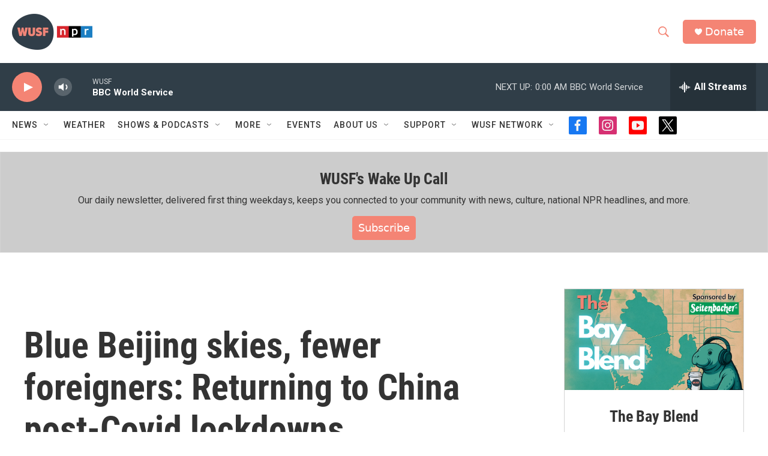

--- FILE ---
content_type: text/html; charset=utf-8
request_url: https://www.google.com/recaptcha/api2/aframe
body_size: 266
content:
<!DOCTYPE HTML><html><head><meta http-equiv="content-type" content="text/html; charset=UTF-8"></head><body><script nonce="rNMfsNTrT0UTxUV-uR98fg">/** Anti-fraud and anti-abuse applications only. See google.com/recaptcha */ try{var clients={'sodar':'https://pagead2.googlesyndication.com/pagead/sodar?'};window.addEventListener("message",function(a){try{if(a.source===window.parent){var b=JSON.parse(a.data);var c=clients[b['id']];if(c){var d=document.createElement('img');d.src=c+b['params']+'&rc='+(localStorage.getItem("rc::a")?sessionStorage.getItem("rc::b"):"");window.document.body.appendChild(d);sessionStorage.setItem("rc::e",parseInt(sessionStorage.getItem("rc::e")||0)+1);localStorage.setItem("rc::h",'1768624629129');}}}catch(b){}});window.parent.postMessage("_grecaptcha_ready", "*");}catch(b){}</script></body></html>